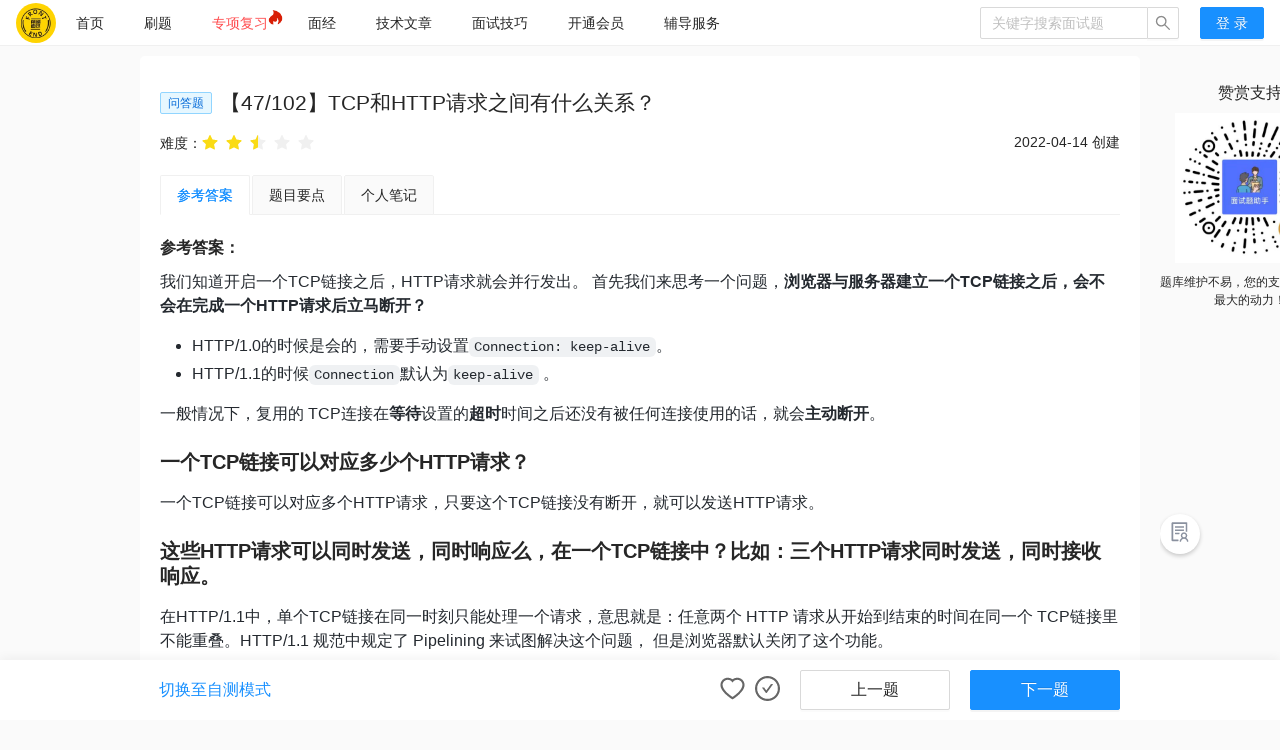

--- FILE ---
content_type: text/html; charset=utf-8
request_url: https://fe.ecool.fun/topic-answer/7e8ffb4e-8433-46cc-b45b-d8733a9c4833?orderBy=updateTime&order=desc&tagId=16
body_size: 11152
content:
<!DOCTYPE html><html><head><title data-react-helmet="true">TCP和HTTP请求之间有什么关系？-  题目详情 - 前端面试题宝典</title>
    <meta charset="utf-8">
    <meta name="keywords" content="fe,interview,前端,面试,面试题">
    <meta name="description" content="《前端面试题宝典》的目标是做全网最专业的的前端面试题库，为初、中级前端工程师提供面试题的刷题及面试技巧指导服务">
    <link rel="icon" href="/fe.ico" type="image/x-icon">
    <meta name="viewport" content="width=device-width, initial-scale=1, maximum-scale=1, minimum-scale=1, user-scalable=no">
    <script>
      var _hmt = _hmt || [];
      (function () {
        var hm = document.createElement("script");
        hm.src = "https://hm.baidu.com/hm.js?dd94ee499774a75a66365f9ea9d0b8fd";
        var s = document.getElementsByTagName("script")[0];
        s.parentNode.insertBefore(hm, s);
      })();
    </script>
    <link rel="stylesheet" href="https://interview-assets.oss-cn-hangzhou.aliyuncs.com/fe-static-prod/umi.bfb30a34.css">
    <script>
      window.routerBase = "/";
    </script>
    <script>
      //! umi version: 3.5.43
    </script>
  </head>
  <body>
    <div id="root"><header class="header___1E4MV"><div class="headerContent___176Qp"><div class="leftBox___2LdvG"><a href="/" title="前端面试题宝典"><img class="logo___R8PNJ" src="https://static.ecool.fun/others/8065d15e-9203-44fa-8683-7b358aad6eaf.jpeg" alt="前端面试题宝典"/></a><ul class="ant-menu-overflow ant-menu ant-menu-root ant-menu-horizontal ant-menu-light menuBox___C1qdU" role="menu" tabindex="0" data-menu-list="true"><li class="ant-menu-overflow-item ant-menu-item ant-menu-item-only-child" style="opacity:1;order:0" role="menuitem" tabindex="-1"><span class="ant-menu-title-content"><a href="/">首页</a></span></li><li class="ant-menu-overflow-item ant-menu-item ant-menu-item-only-child" style="opacity:1;order:1" role="menuitem" tabindex="-1"><span class="ant-menu-title-content"><a href="/topic-list" target="_blank">刷题</a></span></li><li class="ant-menu-overflow-item ant-menu-item ant-menu-item-only-child" style="opacity:1;order:2" role="menuitem" tabindex="-1"><span class="ant-menu-title-content"><a class="valueAdded___2lXAb" href="/knowledge-learn" target="_blank">专项复习<img class="new___1QsIe" src="[data-uri]" alt="hot"/></a></span></li><li class="ant-menu-overflow-item ant-menu-item ant-menu-item-only-child" style="opacity:1;order:3" role="menuitem" tabindex="-1"><span class="ant-menu-title-content"><a href="/articles/interview" target="_blank">面经</a></span></li><li class="ant-menu-overflow-item ant-menu-item ant-menu-item-only-child" style="opacity:1;order:4" role="menuitem" tabindex="-1"><span class="ant-menu-title-content"><a href="/articles/technology" target="_blank">技术文章</a></span></li><li class="ant-menu-overflow-item ant-menu-item ant-menu-item-only-child" style="opacity:1;order:5" role="menuitem" tabindex="-1"><span class="ant-menu-title-content"><a href="/articles/skill" target="_blank">面试技巧</a></span></li><li class="ant-menu-overflow-item ant-menu-item ant-menu-item-only-child" style="opacity:1;order:6" role="menuitem" tabindex="-1"><span class="ant-menu-title-content"><a href="/payment/vip" target="_blank">开通会员</a></span></li><li class="ant-menu-overflow-item ant-menu-item ant-menu-item-only-child" style="opacity:1;order:7" role="menuitem" tabindex="-1"><span class="ant-menu-title-content"><a href="/coach" target="_blank">辅导服务</a></span></li><li class="ant-menu-overflow-item ant-menu-overflow-item-rest ant-menu-submenu ant-menu-submenu-horizontal" style="opacity:0;height:0;overflow-y:hidden;order:9007199254740991;pointer-events:none;position:absolute" aria-hidden="true" role="none"><div role="menuitem" class="ant-menu-submenu-title" tabindex="-1" aria-expanded="false" aria-haspopup="true"><span role="img" aria-label="ellipsis" class="anticon anticon-ellipsis"><svg viewBox="64 64 896 896" focusable="false" data-icon="ellipsis" width="1em" height="1em" fill="currentColor" aria-hidden="true"><path d="M176 511a56 56 0 10112 0 56 56 0 10-112 0zm280 0a56 56 0 10112 0 56 56 0 10-112 0zm280 0a56 56 0 10112 0 56 56 0 10-112 0z"></path></svg></span><i class="ant-menu-submenu-arrow"></i></div></li></ul><div style="display:none" aria-hidden="true"></div></div><div class="rightHeader___24PN5"><span class="ant-input-group-wrapper ant-input-search" style="width:200px"><span class="ant-input-wrapper ant-input-group"><input type="text" placeholder="关键字搜索面试题" class="ant-input" value=""/><span class="ant-input-group-addon"><button type="button" class="ant-btn ant-btn-default ant-btn-icon-only ant-input-search-button"><span role="img" aria-label="search" class="anticon anticon-search"><svg viewBox="64 64 896 896" focusable="false" data-icon="search" width="1em" height="1em" fill="currentColor" aria-hidden="true"><path d="M909.6 854.5L649.9 594.8C690.2 542.7 712 479 712 412c0-80.2-31.3-155.4-87.9-212.1-56.6-56.7-132-87.9-212.1-87.9s-155.5 31.3-212.1 87.9C143.2 256.5 112 331.8 112 412c0 80.1 31.3 155.5 87.9 212.1C256.5 680.8 331.8 712 412 712c67 0 130.6-21.8 182.7-62l259.7 259.6a8.2 8.2 0 0011.6 0l43.6-43.5a8.2 8.2 0 000-11.6zM570.4 570.4C528 612.7 471.8 636 412 636s-116-23.3-158.4-65.6C211.3 528 188 471.8 188 412s23.3-116.1 65.6-158.4C296 211.3 352.2 188 412 188s116.1 23.2 158.4 65.6S636 352.2 636 412s-23.3 116.1-65.6 158.4z"></path></svg></span></button></span></span></span><div class="mineBox___15JyH"><button type="button" class="ant-btn ant-btn-primary"><span>登 录</span></button></div></div></div></header><div class="content-container detailBox___3lvLy"><div><h2 class="title___3qmX3"><span class="ant-tag ant-tag-blue" style="vertical-align:text-bottom">问答题</span><span>【<!-- -->47<!-- -->/<!-- -->102<!-- -->】</span><span>TCP和HTTP请求之间有什么关系？</span></h2><div class="secondBox___2B0S4"><div>难度：<ul class="ant-rate ant-rate-disabled" style="font-size:16px" tabindex="-1" role="radiogroup"><li class="ant-rate-star ant-rate-star-full"><div role="radio" aria-checked="true" aria-posinset="1" aria-setsize="5" tabindex="-1"><div class="ant-rate-star-first"><span role="img" aria-label="star" class="anticon anticon-star"><svg viewBox="64 64 896 896" focusable="false" data-icon="star" width="1em" height="1em" fill="currentColor" aria-hidden="true"><path d="M908.1 353.1l-253.9-36.9L540.7 86.1c-3.1-6.3-8.2-11.4-14.5-14.5-15.8-7.8-35-1.3-42.9 14.5L369.8 316.2l-253.9 36.9c-7 1-13.4 4.3-18.3 9.3a32.05 32.05 0 00.6 45.3l183.7 179.1-43.4 252.9a31.95 31.95 0 0046.4 33.7L512 754l227.1 119.4c6.2 3.3 13.4 4.4 20.3 3.2 17.4-3 29.1-19.5 26.1-36.9l-43.4-252.9 183.7-179.1c5-4.9 8.3-11.3 9.3-18.3 2.7-17.5-9.5-33.7-27-36.3z"></path></svg></span></div><div class="ant-rate-star-second"><span role="img" aria-label="star" class="anticon anticon-star"><svg viewBox="64 64 896 896" focusable="false" data-icon="star" width="1em" height="1em" fill="currentColor" aria-hidden="true"><path d="M908.1 353.1l-253.9-36.9L540.7 86.1c-3.1-6.3-8.2-11.4-14.5-14.5-15.8-7.8-35-1.3-42.9 14.5L369.8 316.2l-253.9 36.9c-7 1-13.4 4.3-18.3 9.3a32.05 32.05 0 00.6 45.3l183.7 179.1-43.4 252.9a31.95 31.95 0 0046.4 33.7L512 754l227.1 119.4c6.2 3.3 13.4 4.4 20.3 3.2 17.4-3 29.1-19.5 26.1-36.9l-43.4-252.9 183.7-179.1c5-4.9 8.3-11.3 9.3-18.3 2.7-17.5-9.5-33.7-27-36.3z"></path></svg></span></div></div></li><li class="ant-rate-star ant-rate-star-full"><div role="radio" aria-checked="true" aria-posinset="2" aria-setsize="5" tabindex="-1"><div class="ant-rate-star-first"><span role="img" aria-label="star" class="anticon anticon-star"><svg viewBox="64 64 896 896" focusable="false" data-icon="star" width="1em" height="1em" fill="currentColor" aria-hidden="true"><path d="M908.1 353.1l-253.9-36.9L540.7 86.1c-3.1-6.3-8.2-11.4-14.5-14.5-15.8-7.8-35-1.3-42.9 14.5L369.8 316.2l-253.9 36.9c-7 1-13.4 4.3-18.3 9.3a32.05 32.05 0 00.6 45.3l183.7 179.1-43.4 252.9a31.95 31.95 0 0046.4 33.7L512 754l227.1 119.4c6.2 3.3 13.4 4.4 20.3 3.2 17.4-3 29.1-19.5 26.1-36.9l-43.4-252.9 183.7-179.1c5-4.9 8.3-11.3 9.3-18.3 2.7-17.5-9.5-33.7-27-36.3z"></path></svg></span></div><div class="ant-rate-star-second"><span role="img" aria-label="star" class="anticon anticon-star"><svg viewBox="64 64 896 896" focusable="false" data-icon="star" width="1em" height="1em" fill="currentColor" aria-hidden="true"><path d="M908.1 353.1l-253.9-36.9L540.7 86.1c-3.1-6.3-8.2-11.4-14.5-14.5-15.8-7.8-35-1.3-42.9 14.5L369.8 316.2l-253.9 36.9c-7 1-13.4 4.3-18.3 9.3a32.05 32.05 0 00.6 45.3l183.7 179.1-43.4 252.9a31.95 31.95 0 0046.4 33.7L512 754l227.1 119.4c6.2 3.3 13.4 4.4 20.3 3.2 17.4-3 29.1-19.5 26.1-36.9l-43.4-252.9 183.7-179.1c5-4.9 8.3-11.3 9.3-18.3 2.7-17.5-9.5-33.7-27-36.3z"></path></svg></span></div></div></li><li class="ant-rate-star ant-rate-star-half ant-rate-star-active"><div role="radio" aria-checked="true" aria-posinset="3" aria-setsize="5" tabindex="-1"><div class="ant-rate-star-first"><span role="img" aria-label="star" class="anticon anticon-star"><svg viewBox="64 64 896 896" focusable="false" data-icon="star" width="1em" height="1em" fill="currentColor" aria-hidden="true"><path d="M908.1 353.1l-253.9-36.9L540.7 86.1c-3.1-6.3-8.2-11.4-14.5-14.5-15.8-7.8-35-1.3-42.9 14.5L369.8 316.2l-253.9 36.9c-7 1-13.4 4.3-18.3 9.3a32.05 32.05 0 00.6 45.3l183.7 179.1-43.4 252.9a31.95 31.95 0 0046.4 33.7L512 754l227.1 119.4c6.2 3.3 13.4 4.4 20.3 3.2 17.4-3 29.1-19.5 26.1-36.9l-43.4-252.9 183.7-179.1c5-4.9 8.3-11.3 9.3-18.3 2.7-17.5-9.5-33.7-27-36.3z"></path></svg></span></div><div class="ant-rate-star-second"><span role="img" aria-label="star" class="anticon anticon-star"><svg viewBox="64 64 896 896" focusable="false" data-icon="star" width="1em" height="1em" fill="currentColor" aria-hidden="true"><path d="M908.1 353.1l-253.9-36.9L540.7 86.1c-3.1-6.3-8.2-11.4-14.5-14.5-15.8-7.8-35-1.3-42.9 14.5L369.8 316.2l-253.9 36.9c-7 1-13.4 4.3-18.3 9.3a32.05 32.05 0 00.6 45.3l183.7 179.1-43.4 252.9a31.95 31.95 0 0046.4 33.7L512 754l227.1 119.4c6.2 3.3 13.4 4.4 20.3 3.2 17.4-3 29.1-19.5 26.1-36.9l-43.4-252.9 183.7-179.1c5-4.9 8.3-11.3 9.3-18.3 2.7-17.5-9.5-33.7-27-36.3z"></path></svg></span></div></div></li><li class="ant-rate-star ant-rate-star-zero"><div role="radio" aria-checked="false" aria-posinset="4" aria-setsize="5" tabindex="-1"><div class="ant-rate-star-first"><span role="img" aria-label="star" class="anticon anticon-star"><svg viewBox="64 64 896 896" focusable="false" data-icon="star" width="1em" height="1em" fill="currentColor" aria-hidden="true"><path d="M908.1 353.1l-253.9-36.9L540.7 86.1c-3.1-6.3-8.2-11.4-14.5-14.5-15.8-7.8-35-1.3-42.9 14.5L369.8 316.2l-253.9 36.9c-7 1-13.4 4.3-18.3 9.3a32.05 32.05 0 00.6 45.3l183.7 179.1-43.4 252.9a31.95 31.95 0 0046.4 33.7L512 754l227.1 119.4c6.2 3.3 13.4 4.4 20.3 3.2 17.4-3 29.1-19.5 26.1-36.9l-43.4-252.9 183.7-179.1c5-4.9 8.3-11.3 9.3-18.3 2.7-17.5-9.5-33.7-27-36.3z"></path></svg></span></div><div class="ant-rate-star-second"><span role="img" aria-label="star" class="anticon anticon-star"><svg viewBox="64 64 896 896" focusable="false" data-icon="star" width="1em" height="1em" fill="currentColor" aria-hidden="true"><path d="M908.1 353.1l-253.9-36.9L540.7 86.1c-3.1-6.3-8.2-11.4-14.5-14.5-15.8-7.8-35-1.3-42.9 14.5L369.8 316.2l-253.9 36.9c-7 1-13.4 4.3-18.3 9.3a32.05 32.05 0 00.6 45.3l183.7 179.1-43.4 252.9a31.95 31.95 0 0046.4 33.7L512 754l227.1 119.4c6.2 3.3 13.4 4.4 20.3 3.2 17.4-3 29.1-19.5 26.1-36.9l-43.4-252.9 183.7-179.1c5-4.9 8.3-11.3 9.3-18.3 2.7-17.5-9.5-33.7-27-36.3z"></path></svg></span></div></div></li><li class="ant-rate-star ant-rate-star-zero"><div role="radio" aria-checked="false" aria-posinset="5" aria-setsize="5" tabindex="-1"><div class="ant-rate-star-first"><span role="img" aria-label="star" class="anticon anticon-star"><svg viewBox="64 64 896 896" focusable="false" data-icon="star" width="1em" height="1em" fill="currentColor" aria-hidden="true"><path d="M908.1 353.1l-253.9-36.9L540.7 86.1c-3.1-6.3-8.2-11.4-14.5-14.5-15.8-7.8-35-1.3-42.9 14.5L369.8 316.2l-253.9 36.9c-7 1-13.4 4.3-18.3 9.3a32.05 32.05 0 00.6 45.3l183.7 179.1-43.4 252.9a31.95 31.95 0 0046.4 33.7L512 754l227.1 119.4c6.2 3.3 13.4 4.4 20.3 3.2 17.4-3 29.1-19.5 26.1-36.9l-43.4-252.9 183.7-179.1c5-4.9 8.3-11.3 9.3-18.3 2.7-17.5-9.5-33.7-27-36.3z"></path></svg></span></div><div class="ant-rate-star-second"><span role="img" aria-label="star" class="anticon anticon-star"><svg viewBox="64 64 896 896" focusable="false" data-icon="star" width="1em" height="1em" fill="currentColor" aria-hidden="true"><path d="M908.1 353.1l-253.9-36.9L540.7 86.1c-3.1-6.3-8.2-11.4-14.5-14.5-15.8-7.8-35-1.3-42.9 14.5L369.8 316.2l-253.9 36.9c-7 1-13.4 4.3-18.3 9.3a32.05 32.05 0 00.6 45.3l183.7 179.1-43.4 252.9a31.95 31.95 0 0046.4 33.7L512 754l227.1 119.4c6.2 3.3 13.4 4.4 20.3 3.2 17.4-3 29.1-19.5 26.1-36.9l-43.4-252.9 183.7-179.1c5-4.9 8.3-11.3 9.3-18.3 2.7-17.5-9.5-33.7-27-36.3z"></path></svg></span></div></div></li></ul></div><span>2022-04-14<!-- --> 创建</span></div><div class="ant-tabs ant-tabs-top ant-tabs-card" style="margin-top:20px"><div role="tablist" class="ant-tabs-nav"><div class="ant-tabs-nav-wrap"><div class="ant-tabs-nav-list" style="transform:translate(0px, 0px)"><div data-node-key="1" class="ant-tabs-tab ant-tabs-tab-active"><div role="tab" aria-selected="true" class="ant-tabs-tab-btn" tabindex="0">参考答案</div></div><div data-node-key="2" class="ant-tabs-tab"><div role="tab" aria-selected="false" class="ant-tabs-tab-btn" tabindex="0"><div>题目要点</div></div></div><div data-node-key="3" class="ant-tabs-tab"><div role="tab" aria-selected="false" class="ant-tabs-tab-btn" tabindex="0"><div>个人笔记</div></div></div><div class="ant-tabs-ink-bar ant-tabs-ink-bar-animated"></div></div></div><div class="ant-tabs-nav-operations ant-tabs-nav-operations-hidden"><button type="button" class="ant-tabs-nav-more" style="visibility:hidden;order:1" tabindex="-1" aria-hidden="true" aria-haspopup="listbox" aria-controls="null-more-popup" id="null-more" aria-expanded="false"><span role="img" aria-label="ellipsis" class="anticon anticon-ellipsis"><svg viewBox="64 64 896 896" focusable="false" data-icon="ellipsis" width="1em" height="1em" fill="currentColor" aria-hidden="true"><path d="M176 511a56 56 0 10112 0 56 56 0 10-112 0zm280 0a56 56 0 10112 0 56 56 0 10-112 0zm280 0a56 56 0 10112 0 56 56 0 10-112 0z"></path></svg></span></button></div></div><div class="ant-tabs-content-holder"><div class="ant-tabs-content ant-tabs-content-top"><div role="tabpanel" tabindex="0" aria-hidden="false" class="ant-tabs-tabpane ant-tabs-tabpane-active"><div><p class="answerTitle___1T-fK">参考答案：</p></div><div class="markdown-body"><p>我们知道开启一个TCP链接之后，HTTP请求就会并行发出。
首先我们来思考一个问题，<strong>浏览器与服务器建立一个TCP链接之后，会不会在完成一个HTTP请求后立马断开？</strong></p>
<ul>
<li>HTTP/1.0的时候是会的，需要手动设置<code>Connection: keep-alive</code>。</li>
<li>HTTP/1.1的时候<code>Connection</code>默认为<code>keep-alive</code> 。</li>
</ul>
<p>一般情况下，复用的 TCP连接在<strong>等待</strong>设置的<strong>超时</strong>时间之后还没有被任何连接使用的话，就会<strong>主动断开</strong>。</p>
<h3 id="一个tcp链接可以对应多少个http请求？">一个TCP链接可以对应多少个HTTP请求？</h3>
<p>一个TCP链接可以对应多个HTTP请求，只要这个TCP链接没有断开，就可以发送HTTP请求。</p>
<h3 id="这些http请求可以同时发送，同时响应么，在一个tcp链接中？比如：三个http请求同时发送，同时接收响应。">这些HTTP请求可以同时发送，同时响应么，在一个TCP链接中？比如：三个HTTP请求同时发送，同时接收响应。</h3>
<p>在HTTP/1.1中，单个TCP链接在同一时刻只能处理一个请求，意思就是：任意两个 HTTP 请求从开始到结束的时间在同一个 TCP链接里不能重叠。HTTP/1.1 规范中规定了 Pipelining 来试图解决这个问题， 但是浏览器默认关闭了这个功能。</p>
<p><strong>原因：</strong></p>
<ul>
<li>一些代理服务器不能正确的处理 HTTP Pipelining。</li>
<li>正确的流水线实现是复杂的。</li>
<li>Head-of-line Blocking 连接头阻塞：在建立起一个 TCP 连接之后，假设客户端在这个连接连续向服务器发送了几个请求。按照标准，服务器应该按照收到请求的顺序返回结果，假设服务器在处理首个请求时花费了大量时间，那么后面所有的请求都需要等着首个请求结束才能响应。</li>
</ul>
<p>HTTP/2.0 提供了Multiplexing 多路传输（多路复用）。可以在一个TCP链接中同时发起多个HTTP请求，同时响应多个HTTP请求。</p>
<p>所以，解决办法也就出现了：</p>
<ul>
<li>HTTP/1.1 中可以利用 Pipelining。</li>
<li>重用TCP</li>
</ul>
<h3 id="浏览器http请求的并发性是如何体现的？并发请求的数量有没有限制？">浏览器http请求的并发性是如何体现的？并发请求的数量有没有限制？</h3>
<p>有人会说，我们客户端发起HTTP请求明明是异步，并行发送的。怎么到你这里就一个一个发送，一个一个响应了？</p>
<p>其实浏览器会同时与服务器建立多个TCP链接，来支持多个HTTP同时请求的。</p>
<p>就例如：Chrome浏览器最多允许对同一个域名Host建立6个TCP连接，不同的浏览器有所区别。</p>
<h3 id="补充">补充</h3>
<p>关于HTTPS如果图片都是HTTPS的连接，并且在同一域名下，浏览器会先和服务器协商使用<code>HTTP2</code>的<code>Multiplexing</code>功能进行多路传输，不过未必所有的挂在这个域名下的资源都会使用同一个TCP连接。如果用不了HTTPS或者HTTP2（HTTP2是在HTTPS上实现的），那么浏览器会就在同一个host建立多个TCP连接，每一个TCP连接进行顺序请求资源。</p></div><p style="text-align:right;color:#666;margin-top:15px">最近更新时间：<!-- -->2024-08-10</p><div style="margin-top:20px"></div></div></div></div></div><div class="footerBox___3BsGT"><div class="footerContent___1m_7r"><a href="/topic/7e8ffb4e-8433-46cc-b45b-d8733a9c4833?orderBy=updateTime&amp;order=desc&amp;tagId=16" title="自测模式默认不展示答案" class="ant-btn ant-btn-link ant-btn-lg bottomBtn___2swFb"><span>切换至自测模式</span></a><div class="rightBtnBox___2Y7w3"><div class="markBtnBox___2ICVv"><span title="收藏" class="collectBtn___2FAwq defaultBtnColor___3txyp"><span role="img" aria-label="heart" class="anticon anticon-heart"><svg viewBox="64 64 896 896" focusable="false" data-icon="heart" width="1em" height="1em" fill="currentColor" aria-hidden="true"><path d="M923 283.6a260.04 260.04 0 00-56.9-82.8 264.4 264.4 0 00-84-55.5A265.34 265.34 0 00679.7 125c-49.3 0-97.4 13.5-139.2 39-10 6.1-19.5 12.8-28.5 20.1-9-7.3-18.5-14-28.5-20.1-41.8-25.5-89.9-39-139.2-39-35.5 0-69.9 6.8-102.4 20.3-31.4 13-59.7 31.7-84 55.5a258.44 258.44 0 00-56.9 82.8c-13.9 32.3-21 66.6-21 101.9 0 33.3 6.8 68 20.3 103.3 11.3 29.5 27.5 60.1 48.2 91 32.8 48.9 77.9 99.9 133.9 151.6 92.8 85.7 184.7 144.9 188.6 147.3l23.7 15.2c10.5 6.7 24 6.7 34.5 0l23.7-15.2c3.9-2.5 95.7-61.6 188.6-147.3 56-51.7 101.1-102.7 133.9-151.6 20.7-30.9 37-61.5 48.2-91 13.5-35.3 20.3-70 20.3-103.3.1-35.3-7-69.6-20.9-101.9zM512 814.8S156 586.7 156 385.5C156 283.6 240.3 201 344.3 201c73.1 0 136.5 40.8 167.7 100.4C543.2 241.8 606.6 201 679.7 201c104 0 188.3 82.6 188.3 184.5 0 201.2-356 429.3-356 429.3z"></path></svg></span></span><span class="masterBtn___17TNU defaultBtnColor___3txyp" title="已掌握"><span role="img" aria-label="check-circle" class="anticon anticon-check-circle"><svg viewBox="64 64 896 896" focusable="false" data-icon="check-circle" width="1em" height="1em" fill="currentColor" aria-hidden="true"><path d="M699 353h-46.9c-10.2 0-19.9 4.9-25.9 13.3L469 584.3l-71.2-98.8c-6-8.3-15.6-13.3-25.9-13.3H325c-6.5 0-10.3 7.4-6.5 12.7l124.6 172.8a31.8 31.8 0 0051.7 0l210.6-292c3.9-5.3.1-12.7-6.4-12.7z"></path><path d="M512 64C264.6 64 64 264.6 64 512s200.6 448 448 448 448-200.6 448-448S759.4 64 512 64zm0 820c-205.4 0-372-166.6-372-372s166.6-372 372-372 372 166.6 372 372-166.6 372-372 372z"></path></svg></span></span></div><a style="margin-right:20px" href="/topic-answer/919d2e94-71b1-4096-b263-4a1edb0231be?orderBy=updateTime&amp;order=desc&amp;tagId=16" class="ant-btn ant-btn-default ant-btn-lg bottomBtn___2swFb"><span>上一题</span></a><a style="margin-right:20px" href="/topic-answer/5acf760e-09cb-4979-8cc3-b34f20f8dcfe?orderBy=updateTime&amp;order=desc&amp;tagId=16" class="ant-btn ant-btn-primary ant-btn-lg bottomBtn___2swFb"><span>下一题</span></a></div></div></div></div></div><div class="leftTools___36UaQ"></div><div class="rightTools___oO97e"><div class="contentBox___1u0k-"><h3>赞赏支持</h3><div><div><div class="ant-image" style="width:150px;height:150px"><img class="ant-image-img" style="height:150px" src="https://interview-assets.oss-cn-hangzhou.aliyuncs.com/fe-static-prod/static/fe-appreciate-mini.049000fc.png" width="150" height="150"/></div><p class="contentText___1z3oO">题库维护不易，您的支持就是我们最大的动力！</p></div></div></div><div class="bottomBtns___1trts"><div class="btn___gEEjn"><span role="img" aria-label="solution" style="font-size:20px;color:#8a919f" class="anticon anticon-solution"><svg viewBox="64 64 896 896" focusable="false" data-icon="solution" width="1em" height="1em" fill="currentColor" aria-hidden="true"><path d="M688 264c0-4.4-3.6-8-8-8H296c-4.4 0-8 3.6-8 8v48c0 4.4 3.6 8 8 8h384c4.4 0 8-3.6 8-8v-48zm-8 136H296c-4.4 0-8 3.6-8 8v48c0 4.4 3.6 8 8 8h384c4.4 0 8-3.6 8-8v-48c0-4.4-3.6-8-8-8zM480 544H296c-4.4 0-8 3.6-8 8v48c0 4.4 3.6 8 8 8h184c4.4 0 8-3.6 8-8v-48c0-4.4-3.6-8-8-8zm-48 308H208V148h560v344c0 4.4 3.6 8 8 8h56c4.4 0 8-3.6 8-8V108c0-17.7-14.3-32-32-32H168c-17.7 0-32 14.3-32 32v784c0 17.7 14.3 32 32 32h264c4.4 0 8-3.6 8-8v-56c0-4.4-3.6-8-8-8zm356.8-74.4c29-26.3 47.2-64.3 47.2-106.6 0-79.5-64.5-144-144-144s-144 64.5-144 144c0 42.3 18.2 80.3 47.2 106.6-57 32.5-96.2 92.7-99.2 162.1-.2 4.5 3.5 8.3 8 8.3h48.1c4.2 0 7.7-3.3 8-7.6C564 871.2 621.7 816 692 816s128 55.2 131.9 124.4c.2 4.2 3.7 7.6 8 7.6H880c4.6 0 8.2-3.8 8-8.3-2.9-69.5-42.2-129.6-99.2-162.1zM692 591c44.2 0 80 35.8 80 80s-35.8 80-80 80-80-35.8-80-80 35.8-80 80-80z"></path></svg></span></div><div class="ant-back-top toTopBtn___25xQ0"></div></div></div><footer class="footerBox___2vTrt"><p class="recordInfo___veGKL">©2021-<!-- -->2025<!-- --> <!-- -->前端面试题宝典<!-- --> . All rights reserved.</p><p class="recordInfo___veGKL">京ICP备18058343号</p></footer></div>
	<script>
  window.g_useSSR = true;
  window.g_initialProps = {"data":{"id":1770,"exerciseKey":"7e8ffb4e-8433-46cc-b45b-d8733a9c4833","category":"QA","renderType":"md","title":"TCP和HTTP请求之间有什么关系？","desc":null,"options":null,"explanation":"我们知道开启一个TCP链接之后，HTTP请求就会并行发出。\n首先我们来思考一个问题，**浏览器与服务器建立一个TCP链接之后，会不会在完成一个HTTP请求后立马断开？**  \n\n*   HTTP\u002F1.0的时候是会的，需要手动设置`Connection: keep-alive`。\n*   HTTP\u002F1.1的时候`Connection`默认为`keep-alive` 。\n\n一般情况下，复用的 TCP连接在**等待**设置的**超时**时间之后还没有被任何连接使用的话，就会**主动断开**。\n\n### 一个TCP链接可以对应多少个HTTP请求？\n\n一个TCP链接可以对应多个HTTP请求，只要这个TCP链接没有断开，就可以发送HTTP请求。\n\n### 这些HTTP请求可以同时发送，同时响应么，在一个TCP链接中？比如：三个HTTP请求同时发送，同时接收响应。\n\n在HTTP\u002F1.1中，单个TCP链接在同一时刻只能处理一个请求，意思就是：任意两个 HTTP 请求从开始到结束的时间在同一个 TCP链接里不能重叠。HTTP\u002F1.1 规范中规定了 Pipelining 来试图解决这个问题， 但是浏览器默认关闭了这个功能。\n\n**原因：**\n\n* 一些代理服务器不能正确的处理 HTTP Pipelining。      \n* 正确的流水线实现是复杂的。      \n* Head-of-line Blocking 连接头阻塞：在建立起一个 TCP 连接之后，假设客户端在这个连接连续向服务器发送了几个请求。按照标准，服务器应该按照收到请求的顺序返回结果，假设服务器在处理首个请求时花费了大量时间，那么后面所有的请求都需要等着首个请求结束才能响应。\n\nHTTP\u002F2.0 提供了Multiplexing 多路传输（多路复用）。可以在一个TCP链接中同时发起多个HTTP请求，同时响应多个HTTP请求。\n\n所以，解决办法也就出现了：\n\n*   HTTP\u002F1.1 中可以利用 Pipelining。\n*   重用TCP\n\n### 浏览器http请求的并发性是如何体现的？并发请求的数量有没有限制？\n\n有人会说，我们客户端发起HTTP请求明明是异步，并行发送的。怎么到你这里就一个一个发送，一个一个响应了？\n\n其实浏览器会同时与服务器建立多个TCP链接，来支持多个HTTP同时请求的。\n\n就例如：Chrome浏览器最多允许对同一个域名Host建立6个TCP连接，不同的浏览器有所区别。\n\n### 补充\n\n关于HTTPS如果图片都是HTTPS的连接，并且在同一域名下，浏览器会先和服务器协商使用`HTTP2`的`Multiplexing`功能进行多路传输，不过未必所有的挂在这个域名下的资源都会使用同一个TCP连接。如果用不了HTTPS或者HTTP2（HTTP2是在HTTPS上实现的），那么浏览器会就在同一个host建立多个TCP连接，每一个TCP连接进行顺序请求资源。","pivot":"","vipLimit":0,"level":2.5,"appId":7,"createAt":"2022-04-14T01:17:35.000Z","updateAt":"2024-08-10T17:06:31.000Z","isCollected":false,"currentIndex":47,"filterTotalNum":102,"prev":"919d2e94-71b1-4096-b263-4a1edb0231be","next":"5acf760e-09cb-4979-8cc3-b34f20f8dcfe"}};
	</script>

    <script>
      (function () {
        var bp = document.createElement("script");
        var curProtocol = window.location.protocol.split(":")[0];
        if (curProtocol === "https") {
          bp.src = "https://zz.bdstatic.com/linksubmit/push.js";
        } else {
          bp.src = "http://push.zhanzhang.baidu.com/push.js";
        }
        var s = document.getElementsByTagName("script")[0];
        s.parentNode.insertBefore(bp, s);
      })();
    </script>

    <script src="https://interview-assets.oss-cn-hangzhou.aliyuncs.com/fe-static-prod/umi.1fae38c2.js"></script>
  

</body></html>